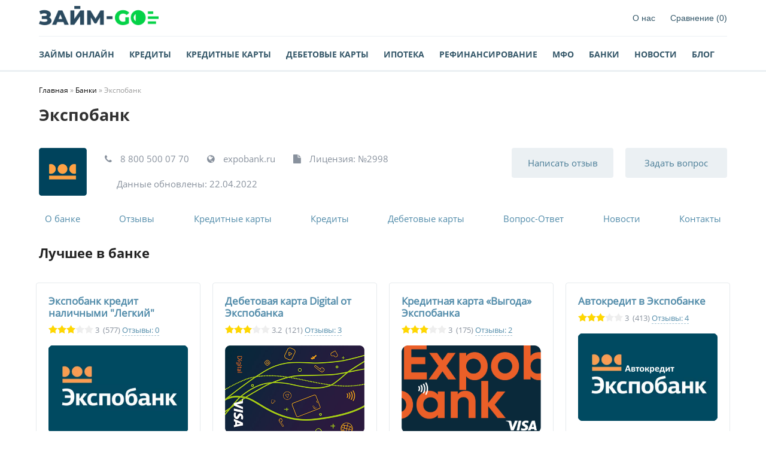

--- FILE ---
content_type: text/html; charset=utf-8
request_url: https://zaym-go.ru/banki/expobank/
body_size: 16179
content:
<!DOCTYPE html>
<html lang="ru-RU" itemscope itemtype="http://schema.org/WebPage">
<head>
    <meta charset="utf-8">
<title>Экспобанк - история, услуги, отзывы</title>
<meta name="description" content="История Экспобанк, описание предоставляемых услуг, отзывы, руководство">
<meta name="keywords" content="">
<meta name="generator" content="DataLife Engine (http://dle-news.ru)">
<link rel="search" type="application/opensearchdescription+xml" href="https://zaym-go.ru/index.php?do=opensearch" title="Займ Go - финансовый маркетплейс. Сравнение кредитов, микрозаймов, вкладов, ипотеки, банковских карт и другие финансовые продукты">
<link rel="canonical" href="https://zaym-go.ru/banki/expobank/">
<link rel="alternate" type="application/rss+xml" title="" href="https://zaym-go.ru/banki/expobank/rss.xml">
<link href="/engine/classes/min/index.php?f=engine/editor/jscripts/froala/fonts/font-awesome.css,engine/editor/jscripts/froala/css/editor.css,engine/editor/css/default.css&amp;v=2abab" rel="stylesheet" type="text/css">
<script src="/engine/classes/min/index.php?g=general3&amp;v=2abab"></script>
<script src="/engine/classes/min/index.php?f=engine/classes/js/jqueryui3.js,engine/classes/js/dle_js.js,engine/skins/codemirror/js/code.js,engine/editor/jscripts/froala/editor.js,engine/editor/jscripts/froala/languages/ru.js&amp;v=2abab" defer></script>
    <meta name="viewport" content="width=device-width, initial-scale=1.0"/>
    <link rel="shortcut icon" href="/templates/Default/images/favicon41.ico"/>
    <link media="screen" href="/templates/Default/css/style.css?1" rel="stylesheet"/>
    <link media="screen" href="/templates/Default/css/engine.css" rel="stylesheet"/>
    <link media="screen" href="/templates/Default/css/adaptive.css" rel="stylesheet"/>
    <link media="screen" href="/templates/Default/css/new.css?1" rel="stylesheet"/>
    <script src="/templates/Default/js/libs.js"></script>

    <!--[if lt IE 9]>
    <script src="http://css3-mediaqueries-js.googlecode.com/svn/trunk/css3-mediaqueries.js"></script>
    <script src="http://html5shim.googlecode.com/svn/trunk/html5.js"></script>
    <![endif]-->
    <meta name="google-site-verification" content="92d44Qr9SU4M2JS_0WvxAfsZjV9aioVn5jDcl-xnRNU"/>
    <meta name="yandex-verification" content="622b5bf93cedeecc"/>
    <meta name='wmail-verification' content='175fc227d7004b4a7827c0ce4be5d60f'/>
    <!-- Yandex.RTB -->
    <script>window.yaContextCb = window.yaContextCb || []</script>
    <script src="https://yandex.ru/ads/system/context.js" async></script>
    <meta charset="utf-8">
    </head>
<body>
<header class="header">
    <div class="wrap">
        <div class="row" style="border-bottom: 1px solid #ebf0f3;">
            <div class="menub col">
                <button class="nav_btn header_button" title="Меню"><i class="menuicon"></i><span>Меню</span></button>
            </div>
            <div class="logo col">
                <a href="/"><img src="/templates/Default/images/logo998.svg" alt=""/></a>
            </div>


            <nav class="nav col">
                <ul class="main_nav">
                    <li><a href="/o-nas.html" class="font">О нас</a></li>
                    <li><a href="/compare/" class="font" id="disabled">Сравнение <span id="favmod-count"
                                                                                       class="test6">(0)</span></a>
                    </li>
                </ul>
                <a href="#" class="close_bg"></a>
            </nav>
        </div>
        <div class="row">
            <nav class="nav col">
                <ul class="main_nav" style="float: left;">
                    <li><a href="/online.html">Займы онлайн</a></li>
                    <li><a href="/kredity/">Кредиты</a></li>
                    <li><a href="/kreditnye-karty/">Кредитные карты</a></li>
                    <li><a href="/debetovye-karty/">Дебетовые карты</a></li>
                    <li><a href="/ipoteka/">Ипотека</a></li>
                    <li><a href="/kredity/refinancing/762-banki-refinansirovanie-kredita.html">Рефинансирование</a></li>
                    <li><a href="/mikrofinansovye-organizacii/">МФО</a></li>
                    <li><a href="/banki/">Банки</a></li>
                    <li><a href="/bankovskaya-informaciya/">Новости</a></li>
                    <li><a href="/sovety-ekspertov/">Блог</a></li>
                </ul>
            </nav>
        </div>
    </div>
</header>
<section class="wrap">
    
    <div class="speedbar"><span itemscope itemtype="https://schema.org/BreadcrumbList"><span itemprop="itemListElement" itemscope itemtype="https://schema.org/ListItem"><meta itemprop="position" content="1"><a href="https://zaym-go.ru/" itemprop="item"><span itemprop="name">Главная</span></a></span> » <span itemprop="itemListElement" itemscope itemtype="https://schema.org/ListItem"><meta itemprop="position" content="2"><a href="https://zaym-go.ru/banki/" itemprop="item"><span itemprop="name">Банки</span></a></span> » Экспобанк</span></div>
</section>













    























    
    

 

 

 

 

 

 

 

 

 

 

 

 

 

 

 

 

 


<section class="wrap">
    <div class="page-title">
        <h1>Экспобанк</h1>
    </div>
    <div class="bank-top">
        <div class="bank-img">
            <img src="/uploads/posts/2021-01/1611309502_expobank.png" alt="expobank" />
        </div>
        <div class="bank-top__content">
            <div class="bank-top__line bank-top__line--mb">
                <a href="tel:8 800 500 07 70" class="bank-top__link bank-top__link--phone"><i class="fa fa-phone"></i> 8 800 500 07 70</a>
                <span class="bank-top__link bank-top__link--www"><i class="fa fa-globe"></i> expobank.ru</span>
                <span class="bank-top__link bank-top__link--license"><i class="fa fa-file"></i> Лицензия: №2998</span>
            </div>
            <div class="bank-top__line">
                <div class="bank-top-date">
                    <span class="bank-top-date--comp">Данные обновлены:</span>
                    <span class="bank-top-date--mobile">Обновлено:</span>
                    <span class="bank-last-date">22.04.2022</span>
                </div>
            </div>
        </div>
        <div class="bank-top__btns">
            <a href="/banki/expobank/2339-otzyvy.html#addcomment" class="btn tariffs__btn bank-top-btn">Написать отзыв</a>
            <a href="/banki/expobank/2339-otzyvy.html#addcomment" class="btn tariffs__btn bank-top-btn">Задать вопрос</a>
        </div>
    </div>

    <section class="lead-menu" style="margin: 0px;">
        <div class="lead-menu__wrapper">
            <div class="wrapper">
                <div class="menu menu--section">
                    <div class="menu__container">
                        <div class="menu__block">
                            <a href="/banki/expobank/" class="menu__item">О банке</a>
                            <a href="/banki/expobank/2339-otzyvy.html" class="menu__item">Отзывы</a>
                            <a href="/banki/expobank/2343-credit-cards.html" class="menu__item">Кредитные карты</a>
                            <a href="/banki/expobank/2345-credits.html" class="menu__item">Кредиты</a>
                            <a href="/banki/expobank/2344-debit-cards.html" class="menu__item">Дебетовые карты</a>
                            <a href="" class="menu__item">Вопрос-Ответ</a>
                            <a href="/banki/expobank/2340-news.html" class="menu__item">Новости</a>
                            <a href="/banki/expobank/2341-kontakty.html" class="menu__item">Контакты</a>
                        </div>
                    </div>
                </div>
            </div>
        </div>
    </section>
</section>

<section class="wrap m20">
    <div class="ekvajring-holder">
        <div class="ekvajring-tabs-content">
            <section class="section section-popular new-block">
                <div class="section__flex">
                    <div class="section__flex_content tabs-parent">
                        <h2 class="block_header">Лучшее в банке</h2>
                        <div class="banks-holder ekvajring active">
                            <div class="cards tab__item">
                                <div class="card">
    <div class="card__container">
        <a href="https://zaym-go.ru/kredity/2304-ekspobank-kredit-nalichnymi.html" class="offer__title card__title" target="_blank">Экспобанк кредит наличными &quot;Легкий&quot;</a>
        <div class="new-card__rating">
            <div id='ratig-layer-2304'>
	<div class="rating">
		<ul class="unit-rating">
		<li class="current-rating" style="width:60%;">60</li>
		<li><a href="#" title="Плохо" class="r1-unit" onclick="doRate('1', '2304'); return false;">1</a></li>
		<li><a href="#" title="Приемлемо" class="r2-unit" onclick="doRate('2', '2304'); return false;">2</a></li>
		<li><a href="#" title="Средне" class="r3-unit" onclick="doRate('3', '2304'); return false;">3</a></li>
		<li><a href="#" title="Хорошо" class="r4-unit" onclick="doRate('4', '2304'); return false;">4</a></li>
		<li><a href="#" title="Отлично" class="r5-unit" onclick="doRate('5', '2304'); return false;">5</a></li>
		</ul>
	</div>
</div>
            <span class="new-card__rating_num">3</span>&nbsp; <span class="offer-info">(<span id="vote-num-id-2304" class="ignore-select">577</span>)</span>
            <a href="https://zaym-go.ru/kredity/2304-ekspobank-kredit-nalichnymi.html#comments" class="offer_info_otz" target="_blank">
                Отзывы: 
                
                0
            </a>
        </div>

        <div class="card__img">
            <div class="card__img_container">
                <a href="https://zaym-go.ru/kredity/2304-ekspobank-kredit-nalichnymi.html" target="_blank">
                    <img src="/uploads/posts/2021-01/1610702589_expobank.png" alt="Экспобанк кредит наличными &quot;Легкий&quot;">
                </a>
                
            </div>
        </div>
        <div class="card__content">
            <div class="card__table">
                <table>
                    <tbody>
                        
                       
                        
                        <tr>
                            <td>Проц. ставка</td>
                            <td>от 7,9%</td>
                        </tr>
                        
                        
                        
                        
                        
                        
                        <tr>
                            <td>Макс. сумма</td>
                            <td><script>var str = '2 000 000';document.write(str.replace(/(\d)(?=(\d\d\d)+([^\d]|$))/g, '$1 '));</script><span class="rub">Р</span></td>
                        </tr>
                        
                        
                        <tr>
                            <td>Срок кредита</td>
                            <td>до 5 лет</td>
                        </tr>
                        
                        
                        <tr>
                            <td>Мин. сумма</td>
                            <td><script>var str = '50 000';document.write(str.replace(/(\d)(?=(\d\d\d)+([^\d]|$))/g, '$1 '));</script><span class="rub">Р</span></td>
                        </tr>
                        
                        
                        
                        
                        <tr>
                            <td>Возраст</td>
                            <td>21-70 лет</td>
                        </tr>
                        
                        
                        
                        
                        
                        
                        <tr>
                            <td>Решение</td>
                            <td>1 день</td>
                        </tr>
                        
                        
                    </tbody>
                </table>
            </div>

            <div class="card-btn flex">
                <span data-link="https&#58;//pxl.leads.su/click/0f94032541b7a46e307ba59ea8ab4e26"  style="width: 40%;">Оформить</span>
                <a href="https://zaym-go.ru/kredity/2304-ekspobank-kredit-nalichnymi.html" target="_blank" style="width: 40%;">Подробнее</a>
                
                <a href="#" class="favmod" data-id="2304" style="width: 16%;">
                    <span data-tooltip="Добавить в сравнение" class="favmod-add"><img src="/templates/Default/images/sravnenie.png" style="width: 24px;height: 24px;"></span>
                    <span data-tooltip="Удалить из сравнение" class="favmod-unset"><img src="/templates/Default/images/sravnenie1.png" style="width: 24px;height: 24px;"></span>
                </a>
                
            </div>
        </div>
    </div>
</div>
<div class="card">
    <div class="card__container">
        <a href="https://zaym-go.ru/debetovye-karty/2060-debetovaya-karta-ekspobank-digital.html" class="offer__title card__title" target="_blank">Дебетовая карта Digital от Экспобанка</a>
        <div class="new-card__rating">
            <div id='ratig-layer-2060'>
	<div class="rating">
		<ul class="unit-rating">
		<li class="current-rating" style="width:60%;">60</li>
		<li><a href="#" title="Плохо" class="r1-unit" onclick="doRate('1', '2060'); return false;">1</a></li>
		<li><a href="#" title="Приемлемо" class="r2-unit" onclick="doRate('2', '2060'); return false;">2</a></li>
		<li><a href="#" title="Средне" class="r3-unit" onclick="doRate('3', '2060'); return false;">3</a></li>
		<li><a href="#" title="Хорошо" class="r4-unit" onclick="doRate('4', '2060'); return false;">4</a></li>
		<li><a href="#" title="Отлично" class="r5-unit" onclick="doRate('5', '2060'); return false;">5</a></li>
		</ul>
	</div>
</div>
            <span class="new-card__rating_num">3.2</span>&nbsp; <span class="offer-info">(<span id="vote-num-id-2060" class="ignore-select">121</span>)</span>
            <a href="https://zaym-go.ru/debetovye-karty/2060-debetovaya-karta-ekspobank-digital.html#comments" class="offer_info_otz" target="_blank">
                Отзывы: 
                
                3
            </a>
        </div>

        <div class="card__img">
            <div class="card__img_container">
                <a href="https://zaym-go.ru/debetovye-karty/2060-debetovaya-karta-ekspobank-digital.html" target="_blank">
                    <img src="/uploads/posts/2020-11/1606542652_debetovaya-karta-ekspobank-digital.png" alt="Дебетовая карта Digital от Экспобанка">
                </a>
                
            </div>
        </div>
        <div class="card__content">
            <div class="card__table">
                <table>
                    <tbody>
                        
                       
                        
                        
                        
                        
                        <tr>
                            <td>Стоимость</td>
                            <td>0 руб</td>
                        </tr>
                        
                        
                        <tr>
                            <td>Кэшбек</td>
                            <td>бонусы</td>
                        </tr>
                        
                        
                        
                        
                        
                        
                        
                        
                        <tr>
                            <td>% на остаток</td>
                            <td>до 5%</td>
                        </tr>
                        
                        
                        <tr>
                            <td>Снятие без %</td>
                            <td><script>var str = 'до 100000';document.write(str.replace(/(\d)(?=(\d\d\d)+([^\d]|$))/g, '$1 '));</script><span class="rub">Р</span></td>
                        </tr>
                        
                        
                        <tr>
                            <td>Овердрафт</td>
                            <td>нет</td>
                        </tr>
                        
                        
                        <tr>
                            <td>Доставка</td>
                            <td>до 7 дней</td>
                        </tr>
                        
                        
                        
                    </tbody>
                </table>
            </div>

            <div class="card-btn flex">
                <span data-link="https&#58;//pxl.leads.su/click/db86dbbb9705bc0989b3165b04388127"  style="width: 40%;">Оформить</span>
                <a href="https://zaym-go.ru/debetovye-karty/2060-debetovaya-karta-ekspobank-digital.html" target="_blank" style="width: 40%;">Подробнее</a>
                
                <a href="#" class="favmod" data-id="2060" style="width: 16%;">
                    <span data-tooltip="Добавить в сравнение" class="favmod-add"><img src="/templates/Default/images/sravnenie.png" style="width: 24px;height: 24px;"></span>
                    <span data-tooltip="Удалить из сравнение" class="favmod-unset"><img src="/templates/Default/images/sravnenie1.png" style="width: 24px;height: 24px;"></span>
                </a>
                
            </div>
        </div>
    </div>
</div>
<div class="card">
    <div class="card__container">
        <a href="https://zaym-go.ru/kreditnye-karty/2483-kreditnaya-karta-vygoda-ekspobank.html" class="offer__title card__title" target="_blank">Кредитная карта «Выгода» Экспобанка</a>
        <div class="new-card__rating">
            <div id='ratig-layer-2483'>
	<div class="rating">
		<ul class="unit-rating">
		<li class="current-rating" style="width:60%;">60</li>
		<li><a href="#" title="Плохо" class="r1-unit" onclick="doRate('1', '2483'); return false;">1</a></li>
		<li><a href="#" title="Приемлемо" class="r2-unit" onclick="doRate('2', '2483'); return false;">2</a></li>
		<li><a href="#" title="Средне" class="r3-unit" onclick="doRate('3', '2483'); return false;">3</a></li>
		<li><a href="#" title="Хорошо" class="r4-unit" onclick="doRate('4', '2483'); return false;">4</a></li>
		<li><a href="#" title="Отлично" class="r5-unit" onclick="doRate('5', '2483'); return false;">5</a></li>
		</ul>
	</div>
</div>
            <span class="new-card__rating_num">3</span>&nbsp; <span class="offer-info">(<span id="vote-num-id-2483" class="ignore-select">175</span>)</span>
            <a href="https://zaym-go.ru/kreditnye-karty/2483-kreditnaya-karta-vygoda-ekspobank.html#comments" class="offer_info_otz" target="_blank">
                Отзывы: 
                
                2
            </a>
        </div>

        <div class="card__img">
            <div class="card__img_container">
                <a href="https://zaym-go.ru/kreditnye-karty/2483-kreditnaya-karta-vygoda-ekspobank.html" target="_blank">
                    <img src="/uploads/posts/2021-07/1625566194_credit-card-expobank-vigoda.png" alt="Кредитная карта «Выгода» Экспобанка">
                </a>
                
            </div>
        </div>
        <div class="card__content">
            <div class="card__table">
                <table>
                    <tbody>
                        
                        <tr>
                            <td>Кред. лимит</td>
                            <td><script>var str = '300 000';document.write(str.replace(/(\d)(?=(\d\d\d)+([^\d]|$))/g, '$1 '));</script><span class="rub">Р</span></td>
                        </tr>
                        
                       
                        
                        <tr>
                            <td>Проц. ставка</td>
                            <td>от 23,9%</td>
                        </tr>
                        
                        
                        
                        <tr>
                            <td>Без процентов</td>
                            <td>до 56 дней</td>
                        </tr>
                        
                        
                        <tr>
                            <td>Стоимость</td>
                            <td>от 0 руб</td>
                        </tr>
                        
                        
                        <tr>
                            <td>Кэшбек</td>
                            <td>нет</td>
                        </tr>
                        
                        
                        
                        
                        
                        
                        
                        
                        
                        
                        
                        
                        <tr>
                            <td>Решение</td>
                            <td>от 15 минут</td>
                        </tr>
                        
                        
                    </tbody>
                </table>
            </div>

            <div class="card-btn flex">
                <span data-link="https&#58;//go.leadgid.ru/aff_c?offer_id=5256&amp;aff_id=21140"  style="width: 40%;">Оформить</span>
                <a href="https://zaym-go.ru/kreditnye-karty/2483-kreditnaya-karta-vygoda-ekspobank.html" target="_blank" style="width: 40%;">Подробнее</a>
                
                <a href="#" class="favmod" data-id="2483" style="width: 16%;">
                    <span data-tooltip="Добавить в сравнение" class="favmod-add"><img src="/templates/Default/images/sravnenie.png" style="width: 24px;height: 24px;"></span>
                    <span data-tooltip="Удалить из сравнение" class="favmod-unset"><img src="/templates/Default/images/sravnenie1.png" style="width: 24px;height: 24px;"></span>
                </a>
                
            </div>
        </div>
    </div>
</div>
<div class="card">
    <div class="card__container">
        <a href="https://zaym-go.ru/avtokredity/2954-avtokredit-v-expobank.html" class="offer__title card__title" target="_blank">Автокредит в Экспобанке</a>
        <div class="new-card__rating">
            <div id='ratig-layer-2954'>
	<div class="rating">
		<ul class="unit-rating">
		<li class="current-rating" style="width:60%;">60</li>
		<li><a href="#" title="Плохо" class="r1-unit" onclick="doRate('1', '2954'); return false;">1</a></li>
		<li><a href="#" title="Приемлемо" class="r2-unit" onclick="doRate('2', '2954'); return false;">2</a></li>
		<li><a href="#" title="Средне" class="r3-unit" onclick="doRate('3', '2954'); return false;">3</a></li>
		<li><a href="#" title="Хорошо" class="r4-unit" onclick="doRate('4', '2954'); return false;">4</a></li>
		<li><a href="#" title="Отлично" class="r5-unit" onclick="doRate('5', '2954'); return false;">5</a></li>
		</ul>
	</div>
</div>
            <span class="new-card__rating_num">3</span>&nbsp; <span class="offer-info">(<span id="vote-num-id-2954" class="ignore-select">413</span>)</span>
            <a href="https://zaym-go.ru/avtokredity/2954-avtokredit-v-expobank.html#comments" class="offer_info_otz" target="_blank">
                Отзывы: 
                
                4
            </a>
        </div>

        <div class="card__img">
            <div class="card__img_container">
                <a href="https://zaym-go.ru/avtokredity/2954-avtokredit-v-expobank.html" target="_blank">
                    <img src="/uploads/posts/2021-04/1619079232_avtokredit_expobank.png" alt="Автокредит в Экспобанке">
                </a>
                
            </div>
        </div>
        <div class="card__content">
            <div class="card__table">
                <table>
                    <tbody>
                        
                       
                        
                        <tr>
                            <td>Проц. ставка</td>
                            <td>от 8,5%</td>
                        </tr>
                        
                        
                        
                        
                        
                        
                        <tr>
                            <td>Макс. сумма</td>
                            <td><script>var str = '5000000';document.write(str.replace(/(\d)(?=(\d\d\d)+([^\d]|$))/g, '$1 '));</script><span class="rub">Р</span></td>
                        </tr>
                        
                        
                        <tr>
                            <td>Срок кредита</td>
                            <td>до 8 лет</td>
                        </tr>
                        
                        
                        <tr>
                            <td>Мин. сумма</td>
                            <td><script>var str = '100000';document.write(str.replace(/(\d)(?=(\d\d\d)+([^\d]|$))/g, '$1 '));</script><span class="rub">Р</span></td>
                        </tr>
                        
                        
                        
                        
                        <tr>
                            <td>Возраст</td>
                            <td>21-65 лет</td>
                        </tr>
                        
                        
                        
                        
                        
                        
                        <tr>
                            <td>Решение</td>
                            <td>20 минут</td>
                        </tr>
                        
                        
                    </tbody>
                </table>
            </div>

            <div class="card-btn flex">
                <span data-link="https&#58;//pxl.leads.su/click/5d194cf71385d6317b00983acd078747"  style="width: 40%;">Оформить</span>
                <a href="https://zaym-go.ru/avtokredity/2954-avtokredit-v-expobank.html" target="_blank" style="width: 40%;">Подробнее</a>
                
                <a href="#" class="favmod" data-id="2954" style="width: 16%;">
                    <span data-tooltip="Добавить в сравнение" class="favmod-add"><img src="/templates/Default/images/sravnenie.png" style="width: 24px;height: 24px;"></span>
                    <span data-tooltip="Удалить из сравнение" class="favmod-unset"><img src="/templates/Default/images/sravnenie1.png" style="width: 24px;height: 24px;"></span>
                </a>
                
            </div>
        </div>
    </div>
</div>

                            </div>
                        </div>
                    </div>
                </div>
            </section>
        </div>
    </div>
</section>

<section class="wrap">
    <div class="row">
        <div class="left col">
            <h2 class="block_header">ООО «Экспобанк»</h2>
            <p style="margin-bottom: 20px;">
                ООО «Экспобанк» московский банк с представительствами в 16 регионах России. В основном деятельность финансового института направлена на обслуживание юридических и физических лиц с достатком выше среднего. Одно из основных направлений банка – это покупка и объединение банковских активов.</p>

            <div class="bank-table">
                <table class="bank__table">
                    <tr>
                        <td>Телефоны</td>
                        <td>8 800 500 07 70, +7 (495) 213 19 91</td>
                    </tr>
                    <tr>
                        <td>Официальный сайт</td>
                        <td><a href="//expobank.ru" rel="nofollow" target="_blank">expobank.ru</a></td>
                    </tr>
                    <tr>
                        <td>Электронная почта</td>
                        <td><a href="mailto:info@expobank.ru">info@expobank.ru</a></td>
                    </tr>
                    <tr>
                        <td>Головной офис</td>
                        <td>107078, г. Москва, ул. Каланчевская, д. 29, стр. 2</td>
                    </tr>
                    <tr>
                        <td>Председатель правления</td>
                        <td>Алексей Михайлович Санников</td>
                    </tr>
                    <tr>
                        <td>Дата регистрации банка</td>
                        <td>20.09.1994</td>
                    </tr>
                    <tr>
                        <td>Полное наименование</td>
                        <td>Общество с ограниченной ответственностью «Экспобанк»</td>
                    </tr>
                </table>

                <div class="bank-table__btns">
                    <a href="/banki/tinkoff/1490-kontakty.html" class="btn bank-table__btn">Все контакты</a>
                    <a href="#about" class="btn bank-table__btn">Подробное описание</a>
                </div>
            </div>

            <h4 class="block_header">Новости и статьи о банке</h4>
            <div class="m20">
                <div class="banks-holder ekvajring">
                    <div class="cards tab__item">
                        
<article class="shortstory2"> 
        <a href="https://zaym-go.ru/bankovskaya-informaciya/5264-po-karte-nakopitelnaja-jekspobankom-uluchsheny-uslovija.html" class="short_img">        
                <div class="tile_bg" style="background-image:url(/templates/Default/dleimages/no_image.jpg);"></div>
                <div class="tile"></div>                
                <div class="tile_content">
                    <div class="views"><i class="icon-eye2"></i> 268</div>
                    <div class="comments-num"><i class="icon-chat"></i> 0</div>
                </div>
        </a>            
        <div class="short_title"><a href="https://zaym-go.ru/bankovskaya-informaciya/5264-po-karte-nakopitelnaja-jekspobankom-uluchsheny-uslovija.html">По карте «Накопительная» Экспобанком улучшены условия</a></div>
        <div class="short_content">
        <div class="date">10-04-2024, 11:37</div>
        </div>
</article>




<article class="shortstory2"> 
        <a href="https://zaym-go.ru/bankovskaya-informaciya/5190-zapusk-vklada-mechta-byl-proveden-samolet-i-jekspobankom.html" class="short_img">        
                <div class="tile_bg" style="background-image:url(/templates/Default/dleimages/no_image.jpg);"></div>
                <div class="tile"></div>                
                <div class="tile_content">
                    <div class="views"><i class="icon-eye2"></i> 288</div>
                    <div class="comments-num"><i class="icon-chat"></i> 0</div>
                </div>
        </a>            
        <div class="short_title"><a href="https://zaym-go.ru/bankovskaya-informaciya/5190-zapusk-vklada-mechta-byl-proveden-samolet-i-jekspobankom.html">Запуск вклада «Мечта» был проведен Самолет и Экспобанком</a></div>
        <div class="short_content">
        <div class="date">14-02-2024, 10:11</div>
        </div>
</article>




<article class="shortstory2"> 
        <a href="https://zaym-go.ru/bankovskaya-informaciya/5181-jekspobank-povysil-stavki-po-vkladu-zolotoj-drakon.html" class="short_img">        
                <div class="tile_bg" style="background-image:url(/templates/Default/dleimages/no_image.jpg);"></div>
                <div class="tile"></div>                
                <div class="tile_content">
                    <div class="views"><i class="icon-eye2"></i> 211</div>
                    <div class="comments-num"><i class="icon-chat"></i> 0</div>
                </div>
        </a>            
        <div class="short_title"><a href="https://zaym-go.ru/bankovskaya-informaciya/5181-jekspobank-povysil-stavki-po-vkladu-zolotoj-drakon.html">Экспобанк повысил ставки по вкладу «Золотой дракон»</a></div>
        <div class="short_content">
        <div class="date">2-02-2024, 11:44</div>
        </div>
</article>




<article class="shortstory2"> 
        <a href="https://zaym-go.ru/bankovskaya-informaciya/4990-po-kartam-mir-supreme-jekspobanka-otmenena-komissija-za-perevody-po-sbp.html" class="short_img">        
                <div class="tile_bg" style="background-image:url(/templates/Default/dleimages/no_image.jpg);"></div>
                <div class="tile"></div>                
                <div class="tile_content">
                    <div class="views"><i class="icon-eye2"></i> 387</div>
                    <div class="comments-num"><i class="icon-chat"></i> 0</div>
                </div>
        </a>            
        <div class="short_title"><a href="https://zaym-go.ru/bankovskaya-informaciya/4990-po-kartam-mir-supreme-jekspobanka-otmenena-komissija-za-perevody-po-sbp.html">По картам Mir Supreme Экспобанка отменена комиссия за переводы по СБП</a></div>
        <div class="short_content">
        <div class="date">12-10-2023, 10:37</div>
        </div>
</article>




                    </div>
                </div>
            </div>

            <div class="mblock">
                <div class="block_header">Последние отзывы</div>
                <a name="comment-id-28794"></a>
<div class="comment mblock negative-comment" itemprop="comment" itemscope="itemscope" itemtype="http://schema.org/UserComments">
    <div class="m20 row">
        <div class="comment_avatar col">
            <img src="/templates/Default/dleimages/noavatar.png">
        </div>
        <div class="col">
        <div class="comment_meta">
            <span class="mass-action"></span>
            <span class="comment_author">Маслобойникова Нина Алькеновна</span>
            <time class="comment_date" itemprop="commentTime" datetime="2023-05-25"><i class="icon-clock-o"></i> 25 мая 2023 12:47</time>

            
            <span class="post_info_item">
            
            
            
            <span class="ratebox">
                <a href="#" onclick="doCommentsRate('plus', '28794'); return false;" ><i class="like button_rating icon-thumbs-up" title="Нравится"></i></a><span id="comments-ratig-layer-28794" class="ignore-select"><span class="ratingtypeplusminus ignore-select ratingminus" >-2</span></span><a href="#" onclick="doCommentsRate('minus', '28794'); return false;" ><i class="dislike button_rating icon-thumbs-down" title="Не нравится"></i></a>
            </span>
            
            </span>
        

        </div>  

            <div class="comment_meta comment_controls"> 
                    <a onclick="dle_reply('28794', '0', '0'); return false;" href="#">Ответить</a>
                    
                                  
                    
                    
            </div>

    <div class="post_content">        
            
            <span itemprop="commentText">Сегодня оформляется закрытие досрочного автокредита  договор №288-А-02-10 на имя Маслобойникова Александра Нестеровича - не могу дозвониться о необходимости  выслать по почте России справку о погашении кредита ( личного кабинета не имеется !) ! Помогите добиться !!!</span>
              
    </div>    

        </div>
    </div>                  
</div>
                <div class="bank-table__btns" style="padding-top: 0px;">
                    <a href="/banki/expobank/2339-otzyvy.html" class="btn bank-table__btn">Все отзывы</a>
                    <a href="/banki/expobank/2339-otzyvy.html#addcomment" class="btn bank-table__btn">Написать отзыв</a>
                </div>
            </div>
            
            <a name="about"></a>
            <h2 class="block_header">Краткая история ООО «Экспобанк»</h2>
            <p style="margin-bottom: 20px;">
            &laquo;Экспобанк&raquo; появился на банковском рынке РФ в 1994 году (Генеральная лицензия Банка России № 2998 от 06.02.2012 года). Весной 2008 г., после его покупки британским холдингом Barclays Bank PLC, было изменено название на ООО &laquo;Барклайс Банк&raquo;.</p>
<p>С осени 2011 года банк сменил собственника, одним из которых стал Игорь Ким. На тот момент это стало сделкой года, а банк получил свое прежнее название.</p>
<p>С весны 2012 был начат ребрендинг. После чего &laquo;Экспобанк&raquo; взял курс на поглощение и слияние с другими банками, среди которых за период 2012-2020 годов стали: ОАО &laquo;Сиббизнесбанк&raquo;, чешский &laquo;LBBW Bank CZ a.s.&raquo;, &laquo;МАК-банк&raquo;, российское отделение &laquo;Королевского банка Шотландии&raquo;, АО "АКБ &laquo;Япы Креди Банк Москва&raquo;, 15% &laquo;СДМ-Банка&raquo; и контрольного пакета акций ПАО &laquo;Курскпромбанк&raquo;.</p>
<p>На сегодня нетто активов &laquo;Экспобанк&raquo; 102&nbsp;718&nbsp;795 тыс. рублей, а это 66 место среди российских банков и 49 место по показателю в регионе. При этом доля собственных средств &ndash; 17,8 млрд. рублей. Прибыль банка за 2020 год составила 3&nbsp;175&nbsp;713 тыс. рублей, что позволило ему выйти на 34 место в РФ и 26 место в регионе.</p>
<p>В последние годы рейтинг &laquo;Экспобанка&raquo; по данным &laquo;Эксперт РА&raquo; держится на уровне &laquo;ruА-&raquo; &laquo;Стабильный&raquo;. Это подтверждает надежность банка и его достаточную ликвидность.</p>
<p>На сегодня &laquo;Экспобанк&raquo; постоянно развивает линейку розничных приложений и внедряет новые технологические решения. Так здесь впервые выдали кредит под залог крипвалюты. Под маркой, созданной банком компанией &laquo;Экспокар&raquo;, открываются дилерские центры по продаже автомобилей с пробегом.</p>
<p>По состоянию на 2020 год, клиентами &laquo;Экспобанка&raquo; являются 15 тысяч корпоративных компаний и свыше 200 тысяч физических лиц.</p>
<p>Сеть отделений включает главный офис в Москве и подразделения в 16 городах РФ.</p>
<h2>Продукты и услуги банка</h2>
<p>В &laquo;Экспобанке&raquo; есть финансовые продукты как для населения, так и для корпоративных клиентов.</p>
<p>Физическим лицам доступны вклады с различными условиями, что позволяет подобрать выгодный доходный инструмент в зависимости от своих предпочтений и возможностей:</p>
<p> - с капитализацией, с выплатой процентов в начале срока вклада или ежемесячно;</p>
<p> - с возможностью частичного снятия без потери процентов;</p>
<p> - с минимальной суммой вклада от 0%;</p>
<p> - со сроками полгода, год и несколько лет;</p>
<p> - с различными ставками, в том числе есть продукт со ставкой выше средней по рынку.</p>
<p>&laquo;Экспобанк&raquo; является членом АСВ, этот факт и его рейтинги надежности гарантируют безопасность инвестиции и защиту прав вкладчиков.</p>
<p>Список дебетовых карт включает несколько продуктов платежных систем Mastercard и Visa классического и премиум классов, отличающиеся условиями обслуживания:</p>
<p>1. с процентом на остаток средств;</p>
<p>2. наличием или отсутствием кэшбэка;</p>
<p>3. стоимостью годового обслуживания.</p>
<p>Весь пластик оснащен технологией 3D Secure, чипом, поддерживает функции бесконтактных платежей (PayPass). Есть возможность подключения к Apple Pay / Google Pay / Samsung Pay. Оформление возможно через сайт банка с доставкой карты клиенту на дом.</p>
<p>Кредитные продукты банка, предназначенные для физических лиц, включают:</p>
<p>1. кредитную карту с возможностью получения без подтверждения дохода;</p>
<p>2. потребительский кредит на любые цели с минимальной ставкой;</p>
<p>3. кредит под залог недвижимости;</p>
<p>4. автокредитование под залог приобретаемого ТС.</p>
<h3>Продукты для корпоративных клиентов</h3>
<p>Юридическим лицам, являющимся клиентами &laquo;Экспобанка&raquo; доступно:</p>
<ul>
<p>- получение банковских гарантий для обеспечения сделок;</p>
<p>- &laquo;Кредит на исполнение заказа&raquo; для участников программы Государственного заказа;</p>
<p>- подключение к зарплатному проекту;</p>
<p>- размещение средства предприятия на депозите и получение дополнительного дохода;</p>
<p>- оформление кредита под залог недвижимости</p>
<p>- РКО;</p>
<p>- эквайринг;</p>
<p>- корпоративные карты;</p>
<p>- участие в инвестиционных проектах;</p>
<p>- проверка контрагента.</p>
<h2>Руководство и владельцы &laquo;Экспобанка&raquo;</h2>
<p><span>Председатель Совета директоров </span>Игорь Ким, владеет 76,86% акций банка.</p>
<p><span>Члены Совета директоров:</span></p>
<p>- Кирилл Нифонтов владеет 2,13% акций;</p>
<p>- Райр Симонян;</p>
<p>- Вадим Сорокин;</p>
<p>- Джон Макнотон;</p>
<p>- Алексей Санников;</p>
<p>- Юрий Вавилов.</p>
<p><span>Собственники:</span></p>
<p>- 76,86% принадлежат Игорю Ким;</p>
<p>- 8,89% &mdash; Герману Цой;</p>
<p>- 10,65% &mdash; доля, выкупленная эмитентом;</p>
<p>- 1,47% &mdash; доля миноритарных акционеров.</p>
<h2>Преимущества</h2>
<p>На сегодня &laquo;Экспобанк&raquo; является надежной финансовой структурой. Несмотря на разнообразие банковских продуктов, основным направлением в деятельности остаются сделки M&amp;А (слияние и поглощение). По версии авторитетного журнала EMEA Finance Europe Banking Awards, &laquo;Экспобанк&raquo; трижды занимал первую позицию среди российских банков.</p></p>
<p>&laquo;Экспобанк&raquo; уверенно держится на банковском рынке РФ. И, независимо от сложных условий на рынке, продолжает увеличивать конкурентоспособность, расширять клиентскую базу и привлекать инвестиции.</p>
    </div>   
    <div class="right col mob">
            <div class="offer bank__offer">
                <div class="bank-offer">
                    <strong class="bank-offer__title">Экспобанк</strong>
                    <div class="bank-offer__flex">
                        <div class="bank-img bank-offer__img">
                            <img src="/uploads/posts/2021-01/1611309502_expobank.png" alt="Экспобанк" />
                        </div>
                        <div class="bank-offer__flex_content">
                            <a href="tel:8 800 500 07 70" class="bank-top__link bank-offer__flex_link">8 800 500 07 70</a>
                            <span class="bank-top__link bank-offer__flex_link">expobank.ru</span>
                            <a href="" class="bank-top__link bank-offer__flex_link">Лицензия: №2998</a>
                        </div>
                    </div>
                    <div class="bank-offer__btns">
                        <a href="/banki/expobank/2339-otzyvy.html#addcomment" class="btn bank-table__btn">Написать отзыв</a>
                        <a href="/banki/expobank/2339-otzyvy.html#addcomment" class="btn bank-table__btn">Задать вопрос</a>
                    </div>
                </div>
                <script src="//yastatic.net/es5-shims/0.0.2/es5-shims.min.js"></script>
                <script src="//yastatic.net/share2/share.js"></script>
                <div class="cnt"><div class="ya-share2" data-services="vkontakte,facebook,odnoklassniki,moimir" data-counter=""></div></div>
            </div>
        </div>
    </div>
</section>
<style>
    @media (min-width: 1200px) {
        .right {
            width: 360px;
        }
    }
</style>










































































































<section class="wrap" style="padding-top: 0px;">   
    <section class="cf">
        <h2 class="block_header">Часто ищут</h2>
        <article class="shortstory3">
            <div class="short_title">Микрозаймы</div>
            <ul class="chasto">
                <li><a href="/online.html">Онлайн займы</a></li>
                <li><a href="/zaymy-s-plohoy-kreditnoy-istoriey.html">С плохой КИ</a></li>
                <li><a href="/qiwi.html">На Киви кошелек</a></li>
                <li><a href="/zaymy-nalichnymi.html">Наличными</a></li>
                <li><a href="/novye-onlayn-zaymy-mfo.html">Новые займы</a></li>
                <li><a href="/zajmy-vsem.html">Дают всем</a></li>
                <li><a href="/besprocentnye-zaymy-fizicheskim-licam.html">Под 0%</a></li>
                <li><a href="/dolgosrochnye-zaymy.html">Долгосрочные</a></li>
                <li><a href="/zaymy-s-18-let.html">С 18 лет</a></li>
                <li><a href="/zaym-gosuslugi.html">Через Госуслуги</a></li>
            </ul>
            <div class="short_title">Кредиты</div>
            <ul class="chasto">
                <li><a href="/kredity/">Лучшие условия</a></li>
                <li><a href="/kredity/4581-kredit-online.html">Онлайн кредиты</a></li>
                <li><a href="/kredity/1049-bank-s-vysokim-odobreniem-kredita.html">С высоким процентом одобрения</a></li>
                <li><a href="/kredity/1281-nalichnymi.html">Наличными</a></li>
                <li><a href="/kredity/1061-kredit-bez-otkaza.html">Без отказа</a></li>
                <li><a href="/kredity/1158-kredit-bez-podtverzhdeniya-dohoda.html">Без подтверждения дохода</a></li>
                <li><a href="/kredity/2888-kredity-s-plohoj-kreditnoj-istoriej.html">С плохой КИ</a></li>
                <li><a href="/kredity/2976-kredit-pod-nizkij-procent.html">Под низкий процент</a></li>
                <li><a href="/calculator.html">Кредитный калькулятор</a></li>
            </ul>
        </article>
        <article class="shortstory3">
            <div class="short_title">Кредитные карты</div>
            <ul class="chasto">
                <li><a href="/kreditnye-karty/1522-kreditnye-karty-s-18-let.html">С 18 лет</a></li>
                <li><a href="/kreditnye-karty/2198-virtualnye-kreditnye-karty.html">Виртуальные</a></li>
                <li><a href="/kreditnye-karty/3168-kreditnye-karty-s-plohoj-kreditnoj-istoriej.html">Карты с плохой КИ</a></li>
                <li><a href="/kreditnye-karty/2201-kreditnye-karty-s-dostavkoj-na-dom.html">С доставкой на дом</a></li>
                <li><a href="/kreditnye-karty/2463-luchshie-kreditnye-karty.html">Лучшие</a></li>
                <li><a href="/kreditnye-karty/2110-kreditnye-karty-dlja-snjatija-nalichnyh.html">Для снятия наличных</a></li>
                <li><a href="/kreditnye-karty/2381-kreditnye-karty-kotorye-dajut-vsem.html">Которые дают всем</a></li>
                <li><a href="/kreditnye-karty/3021-karty-rassrochki.html">Карты рассрочки</a></li>
                <li><a href="/kreditnye-karty/2137-kreditnye-karty-s-lgotnym-periodom.html">С максимальным льготным периодом</a></li>
            </ul>
            <div class="short_title">Дебетовые карты</div>
            <ul class="chasto">
                <li><a href="/debetovye-karty/1799-debetovye-karty-s-besplatnym-obsluzhivaniem.html">С бесплатным обслуживанием</a></li>
                <li><a href="/debetovye-karty/1781-vygodnye-debetovye-karty.html">Самые выгодные</a></li>
                <li><a href="/debetovye-karty/3789-debetovye-karty-unionpay.html">Unionpay</a></li>
                <li><a href="/debetovye-karty/3978-debetovye-karty-mir.html">МИР</a></li>
                <li><a href="/debetovye-karty/1887-debetovye-karty-s-cash-back.html">С большим кэшбэком</a></li>
                <li><a href="/debetovye-karty/2151-debetovye-karty-s-dostavkoj-na-dom.html">С доставкой на дом</a></li>
                <li><a href="/debetovye-karty/1973-debetovye-karty-s-overdraftom.html">С овердрафтом</a></li>
                <li><a href="/debetovye-karty/2910-debetovye-karty-s-procentom-na-ostatok.html">С процентом на остаток</a></li>
                <li><a href="/debetovye-karty/2868-detskie-debetovye-karty.html">Детские</a></li>
            </ul>
        </article>
        <article class="shortstory3">
            <div class="short_title">Рефинансирование</div>
            <ul class="chasto">
                <li><a href="/kredity/refinancing/762-banki-refinansirovanie-kredita.html">На выгодных условиях</a></li>
                <li><a href="/kredity/refinancing/1055-refinansirovanie-kreditnoy-karty.html">Рефинансирование кредиток</a></li>
                <li><a href="/kredity/refinancing/1552-refinansirovanie-zajmov.html">Рефинансирование займов</a></li>
                <li><a href="/kredity/refinancing/3031-refinansirovanie-kredita-bez-podtverzhdenija-dohoda.html">Без подтверждения дохода</a></li>
                <li><a href="/kredity/refinancing/4105-refinansirovanie-ipoteki.html">Рефинансирование ипотеки</a></li>
                <li><a href="/kredity/refinancing/1211-dokumenty-dlya-refinansirovaniya-kredita.html">Необходимые документы</a></li>
                <li><a href="/kredity/refinancing/1598-credit-alfa-bank-refin.html">Реф. в Альфа-Банке</a></li>
                <li><a href="/kredity/refinancing/763-vtb-refinansirovanie.html">Рефинансирование в ВТБ</a></li>
                <li><a href="/kredity/refinancing/3303-gazprombank-refinansirovanie-kreditov.html">Реф. в Газпромбанке</a></li>
            </ul>
            <div class="short_title">Автокредиты</div>
            <ul class="chasto">
                <li><a href="/avtokredity/2822-avtokredit-bez-pervogo-vznosa.html">Без первого взноса</a></li>
                <li><a href="/avtokredity/2810-avtokredity-s-plohoj-kreditnoj-istoriej.html">С плохой КИ</a></li>
                <li><a href="/avtokredity/2830-avtokredity-po-dvum-dokumentam.html">По двум документам</a></li>
                <li><a href="/avtokredity/2853-avtokredit-na-poderzhannyj-avtomobil.html">На автомобиль с пробегом</a></li>
                <li><a href="/avtokredity/3015-avtokredit-bez-kasko.html">Без КАСКО</a></li>
                <li><a href="/avtokredity/4757-avtokredit-pod-zalog.html">Под залог покупаемого авто</a></li>
                <li><a href="/kredity/refinancing/4764-refinansirovanie-avtokredita.html">Рефинансирование автокредита</a></li>
                <li><a href="/avtokredity/1577-avtokredit-tinkoff.html">Автокредит в Тинькофф</a></li>
                <li><a href="/avtokredity/2230-avtokredit-v-alfa-banke.html">Автокредит в Альфа-Банке</a></li>
            </ul>
        </article>
        <article class="shortstory3">
            <div class="short_title">МФО</div>
            <ul class="chasto">
                <li><a href="/maloizvestny-mfo.html">Малоизвестные</a></li>
                <li><a href="/nadezhnye-zajmy.html">Проверенные</a></li>
                <li><a href="/zaymy-bez-otkaza.html">Без отказа</a></li>
                <li><a href="/reyting-mfo.html">Рейтинг МФО</a></li>
                <li><a href="/zaim-100-procentov-odobrenija.html">Со 100% одобрения</a></li>
                <li><a href="/luchshie-zajmy.html">Самые лучшие</a></li>
                <li><a href="/mikrofinansovye-organizacii/101-bystrodengi.html">Быстроденьги</a></li>
                <li><a href="/mikrofinansovye-organizacii/33-kompaniya-lime.html">Лайм Займ</a></li>
                <li><a href="/zajmy-bez-proverok.html">Без проверок</a></li>
            </ul>
            <div class="short_title">Ипотека</div>
            <ul class="chasto">
                <li><a href="/ipoteka/4116-semejnaja-ipoteka.html">Семейная</a></li>
                <li><a href="/ipoteka/4079-lgotnaja-ipoteka.html">Льготная</a></li>
                <li><a href="/ipoteka/4180-ipoteka-na-vtorichnoe-zhile.html">На вторичку</a></li>
                <li><a href="/ipoteka/4371-ipoteka-na-novostrojki.html">На новостройку</a></li>
                <li><a href="/ipoteka/4449-ipoteka-s-gospodderzhkoj.html">С господдержкой</a></li>
                <li><a href="/ipoteka/4454-ipoteka-dlya-it-specialistov.html">Для IT-специалистов</a></li>
                <li><a href="/ipoteka/4460-dalnevostochnaya-ipoteka.html">Дальневосточная</a></li>
                <li><a href="/ipoteka/4478-ipoteka-na-stroitelstvo-doma.html">На строительство</a></li>
                <li><a href="/ipoteka/4539-kommercheskaya-ipoteka.html">Коммерческая</a></li>
            </ul>
        </article>
    </section>
</section>

<footer class="footer">
    <div class="wrap">
        <div class="cf">
            <div class="footer_links">
                <ul>
                    <li><a href="/o-nas.html">О проекте</a></li>
                    <li><a href="/kontakty.html">Контакты</a></li>
                    <li><a href="/bankovskaya-informaciya/">Новости</a></li>
                    <li><a href="/vopros-otvet/">Вопросы-ответы</a></li>
                </ul>
                <div class="social_menu cf">
    <a href="https://ok.ru/group/62384063381734" target="_blank" class="icon-odnoklassniki" rel="nofollow" title="Одноклассники"></a>
	<a href="https://www.youtube.com/c/Займгору" target="_blank" class="icon-youtube-play" rel="nofollow" title="YouTube"></a>
	<a href="https://vk.com/zaym_go" target="_blank" class="icon-vk" rel="nofollow" title="ВКонтакте"></a>
	<a href="#" target="_blank" class="icon-twitter" rel="nofollow" title="Twitter"></a>
	<a href="/engine/rss.php" target="_blank" class="icon-rss" rel="nofollow" title="RSS лента"></a>
    <a href="https://zen.yandex.ru/id/5accd8eba936f403513ea6a0" target="_blank" class="icon-zen" rel="nofollow" title="Yandex Zen"><img src="/templates/Default/images/zen.png" height="15" alt=""></a>
	<a href="https://t.me/zaym_go" target="_blank" class="icon-telegram" rel="nofollow" title="Telegram"><img src="/templates/Default/images/telegram.png" height="15" alt=""></a>
</div>


                <!--LiveInternet counter--><a href="//www.liveinternet.ru/click"
                                              target="_blank"><img id="licnt2968" width="88" height="15"
                                                                   style="border:0"
                                                                   title="LiveInternet: показано число посетителей за сегодня"
                                                                   src="[data-uri]"
                                                                   alt=""/></a>
                <script>(function (d, s){d.getElementById("licnt2968").src=
                    "//counter.yadro.ru/hit?t26.1;r"+escape(d.referrer)+
                    ((typeof(s)=="undefined")?"":";s"+s.width+"*"+s.height+"*"+
                    (s.colorDepth?s.colorDepth:s.pixelDepth))+";u"+escape(d.URL)+
                    ";h"+escape(d.title.substring(0,150))+";"+Math.random()})
                    (document, screen)</script><!--/LiveInternet-->
                <div class="footer-contacts mobile-hidden">
                    <div class="row">
                        <div class="col">
                            <div class="contacts-container">
                                <svg xmlns="http://www.w3.org/2000/svg" width="24" height="24" viewBox="0 0 24 24"
                                     fill="none" stroke="currentColor" stroke-width="2" stroke-linecap="round"
                                     stroke-linejoin="round" class="feather feather-phone-call">
                                    <path d="M15.05 5A5 5 0 0 1 19 8.95M15.05 1A9 9 0 0 1 23 8.94m-1 7.98v3a2 2 0 0 1-2.18 2 19.79 19.79 0 0 1-8.63-3.07 19.5 19.5 0 0 1-6-6 19.79 19.79 0 0 1-3.07-8.67A2 2 0 0 1 4.11 2h3a2 2 0 0 1 2 1.72 12.84 12.84 0 0 0 .7 2.81 2 2 0 0 1-.45 2.11L8.09 9.91a16 16 0 0 0 6 6l1.27-1.27a2 2 0 0 1 2.11-.45 12.84 12.84 0 0 0 2.81.7A2 2 0 0 1 22 16.92z"
                                          fill="#0dd149"></path>
                                </svg>
                                <a href="tel:+74993419395">8 (499) 341-93-95</a>
                            </div>
                        </div>
                        <div class="col">
                            <div class="contacts-container">
                                <svg xmlns="http://www.w3.org/2000/svg" viewBox="0 0 512 512">
                                    <path d="M48 64C21.5 64 0 85.5 0 112c0 15.1 7.1 29.3 19.2 38.4L236.8 313.6c11.4 8.5 27 8.5 38.4 0L492.8 150.4c12.1-9.1 19.2-23.3 19.2-38.4c0-26.5-21.5-48-48-48H48zM0 176V384c0 35.3 28.7 64 64 64H448c35.3 0 64-28.7 64-64V176L294.4 339.2c-22.8 17.1-54 17.1-76.8 0L0 176z"></path>
                                </svg>
                                <a href="mailto:info@zaym-go.ru">info@zaym-go.ru</a>
                            </div>
                        </div>
                        <div class="col">
                            <div class="contacts-container">
                                <svg xmlns="http://www.w3.org/2000/svg" viewBox="0 0 576 512">
                                    <path d="M575.8 255.5c0 18-15 32.1-32 32.1h-32l.7 160.2c0 2.7-.2 5.4-.5 8.1V472c0 22.1-17.9 40-40 40H456c-1.1 0-2.2 0-3.3-.1c-1.4 .1-2.8 .1-4.2 .1H416 392c-22.1 0-40-17.9-40-40V448 384c0-17.7-14.3-32-32-32H256c-17.7 0-32 14.3-32 32v64 24c0 22.1-17.9 40-40 40H160 128.1c-1.5 0-3-.1-4.5-.2c-1.2 .1-2.4 .2-3.6 .2H104c-22.1 0-40-17.9-40-40V360c0-.9 0-1.9 .1-2.8V287.6H32c-18 0-32-14-32-32.1c0-9 3-17 10-24L266.4 8c7-7 15-8 22-8s15 2 21 7L564.8 231.5c8 7 12 15 11 24z"></path>
                                </svg>
                                141013 Московская область, Мытищи ул. Стрелковая д. 6
                            </div>
                        </div>
                    </div>
                </div>
                <section>ЗАЙМ-GO.РУ 2014 - 2026<br>
Zaym-Go.ru не является кредитором. Информация, представленная на сайте, носит ознакомительный характер. Условия кредитования и любые решения, связанные с кредитами и займами, оговариваются и принимаются непосредственно банками и микрофинансовыми организациями. 
<br><a href="/privacy.html" rel="nofollow" target="_blank">Политика конфиденциальности</a>, <a href="/rules.html" rel="nofollow" target="_blank">Пользовательское соглашение</a>.</section>
            </div>
        </div>
    </div>
</footer>


<script>
    $(function () {
        $(window).scroll(function () {
            if ($(this).scrollTop() != 0) {
                $("#totop").fadeIn();
            } else {
                $("#totop").fadeOut();
            }
        });
        $("#totop").click(function () {
            $("body,html").animate({scrollTop: 0}, 800);
        });
    });
</script>

<script>
var dle_root       = '/';
var dle_admin      = '';
var dle_login_hash = 'efdce22b32c14079aa0dbf887c2ebf1909dd4bf3';
var dle_group      = 5;
var dle_skin       = 'Default';
var dle_wysiwyg    = '0';
var quick_wysiwyg  = '1';
var dle_min_search = '4';
var dle_act_lang   = ["Да", "Нет", "Ввод", "Отмена", "Сохранить", "Удалить", "Загрузка. Пожалуйста, подождите..."];
var menu_short     = 'Быстрое редактирование';
var menu_full      = 'Полное редактирование';
var menu_profile   = 'Просмотр профиля';
var menu_send      = 'Отправить сообщение';
var menu_uedit     = 'Админцентр';
var dle_info       = 'Информация';
var dle_confirm    = 'Подтверждение';
var dle_prompt     = 'Ввод информации';
var dle_req_field  = 'Заполните все необходимые поля';
var dle_del_agree  = 'Вы действительно хотите удалить? Данное действие невозможно будет отменить';
var dle_spam_agree = 'Вы действительно хотите отметить пользователя как спамера? Это приведёт к удалению всех его комментариев';
var dle_c_title    = 'Отправка жалобы';
var dle_complaint  = 'Укажите текст Вашей жалобы для администрации:';
var dle_mail       = 'Ваш e-mail:';
var dle_big_text   = 'Выделен слишком большой участок текста.';
var dle_orfo_title = 'Укажите комментарий для администрации к найденной ошибке на странице:';
var dle_p_send     = 'Отправить';
var dle_p_send_ok  = 'Уведомление успешно отправлено';
var dle_save_ok    = 'Изменения успешно сохранены. Обновить страницу?';
var dle_reply_title= 'Ответ на комментарий';
var dle_tree_comm  = '0';
var dle_del_news   = 'Удалить статью';
var dle_sub_agree  = 'Вы действительно хотите подписаться на комментарии к данной публикации?';
var dle_captcha_type  = '0';
var DLEPlayerLang     = {prev: 'Предыдущий',next: 'Следующий',play: 'Воспроизвести',pause: 'Пауза',mute: 'Выключить звук', unmute: 'Включить звук', settings: 'Настройки', enterFullscreen: 'На полный экран', exitFullscreen: 'Выключить полноэкранный режим', speed: 'Скорость', normal: 'Обычная', quality: 'Качество', pip: 'Режим PiP'};
var allow_dle_delete_news   = false;

</script>

<div id="totop">
    <div class="uparrow icon-angle-up"></div>
</div>
<!-- Yandex.Metrika counter -->
<script type="text/javascript">
    (function (m, e, t, r, i, k, a){m[i]=m[i]||function(){(m[i].a=m[i].a||[]).push(arguments)};
            m[i].l=1*new Date();k=e.createElement(t),a=e.getElementsByTagName(t)[0],k.async=1,k.src=r,a.parentNode.insertBefore(k,a)})
    (window, document, "script", "https://mc.yandex.ru/metrika/tag.js", "ym");

    ym(50269165, "init", {
        clickmap: true,
        trackLinks: true,
        accurateTrackBounce: true,
        webvisor: true
    });
</script>
<noscript>
    <div><img src="https://mc.yandex.ru/watch/50269165" style="position:absolute; left:-9999px;" alt=""/></div>
</noscript>
<!-- /Yandex.Metrika counter -->
<!-- Top100 (Kraken) Counter -->
<script>
    (function (w, d, c) {
    (w[c] = w[c] || []).push(function() {
        var options = {
            project: 7726309,
        };
        try {
            w.top100Counter = new top100(options);
        } catch(e) { }
    });
    var n = d.getElementsByTagName("script")[0],
    s = d.createElement("script"),
    f = function () { n.parentNode.insertBefore(s, n); };
    s.type = "text/javascript";
    s.async = true;
    s.src =
    (d.location.protocol == "https:" ? "https:" : "http:") +
    "//st.top100.ru/top100/top100.js";

    if (w.opera == "[object Opera]") {
    d.addEventListener("DOMContentLoaded", f, false);
} else { f(); }
})(window, document, "_top100q");
</script>
<noscript>
  <img src="//counter.rambler.ru/top100.cnt?pid=7726309" alt="Топ-100" />
</noscript>
<!-- END Top100 (Kraken) Counter -->
<div class="compare_popup append">В сравнении <span id="favmod-count2">(0)</span> продуктов.
    <a href="/compare/">Перейти в сравнение</a>
    <div class="compare-close"></div>
</div>
<script>
    let divs = document.getElementsByClassName('test6');
    for (let x = 0; x < divs.length; x++) {
        let div = divs[x];
        let content = div.innerHTML.trim();
        if (content == '(0)') {
            $(".compare_popup").addClass("display-none");
            $("#disabled").addClass("disabled");
        }
    }
    $('body').on('click', '.compare-close', function () {
        $(this).parents('.compare_popup').remove();
    });
    $('body').on('click', '.favmod', function () {
        $(".compare_popup").removeClass("display-none");
        $("#disabled").removeClass("disabled");
    });
    setTimeout(function () {
        $('.sravnenie-list-item.id-2').find('.cell-title').css('display', 'none');
        $('.sravnenie-list-item.id-2').eq(0).find('.cell-title').css('display', 'block');
        $('.sravnenie-list-item.id-27').find('.cell-title').css('display', 'none');
        $('.sravnenie-list-item.id-27').eq(0).find('.cell-title').css('display', 'block');
        $('.sravnenie-list-item.id-45').find('.cell-title').css('display', 'none');
        $('.sravnenie-list-item.id-45').eq(0).find('.cell-title').css('display', 'block');
        $('.sravnenie-list-item.id-50').find('.cell-title').css('display', 'none');
        $('.sravnenie-list-item.id-50').eq(0).find('.cell-title').css('display', 'block');
        $('.sravnenie-list-item.id-51').find('.cell-title').css('display', 'none');
        $('.sravnenie-list-item.id-51').eq(0).find('.cell-title').css('display', 'block');
        $('.sravnenie-list-item.id-53').find('.cell-title').css('display', 'none');
        $('.sravnenie-list-item.id-53').eq(0).find('.cell-title').css('display', 'block');
        $('.sravnenie-list-item.id-137').find('.cell-title').css('display', 'none');
        $('.sravnenie-list-item.id-137').eq(0).find('.cell-title').css('display', 'block');
    }, 200);
</script>

</body>
</html>
<!-- DataLife Engine Copyright SoftNews Media Group (http://dle-news.ru) -->


--- FILE ---
content_type: text/css
request_url: https://zaym-go.ru/templates/Default/css/adaptive.css
body_size: 1577
content:
/*  Adaptive */
@media screen and (min-width: 1121px) {
    .nav ul.main_nav {
        display: block !important;
        padding-right: 0px;
        float: right;
    }
}

@media screen and (max-width: 1120px) {
    .nav_btn {
        display: block;
    }

    .header-login {
        position: absolute;
        top: 0;
        right: 0;
    }

    .menub {
        display: table-cell;
    }

    .close_bg {
        display: block;
        opacity: 0;
        visibility: hidden;
        position: fixed;
        z-index: 99;
        width: 100%;
        height: 100%;
        background-color: #000;
        right: 0;
        top: 0;
    }

    .active_menu .close_bg {
        opacity: 0.5;
        visibility: visible;
    }

    .nav {
    }

    .nav ul.main_nav {
        background-color: #fff;
        position: fixed;
        height: 100%;
        box-shadow: 0 0 10px 0 rgba(0, 0, 0, 0.2);
        -webkit-box-shadow: 0 0 10px 0 rgba(0, 0, 0, 0.2);
        overflow-x: auto;
        left: 0;
        top: 0;
        padding: 0;
        height: 100%;
        z-index: 9999;
        display: block;
        visibility: hidden;
        opacity: 0;
        -webkit-transform: translate(-100%, 0);
        transform: translate(-100%, 0);
        -webkit-overflow-scrolling: touch;
    }

    .active_menu .nav ul.main_nav {
        -webkit-transform: translate(0, 0);
        transform: translate(0, 0);
        opacity: 1;
        visibility: visible;
        -webkit-transition: all 0.3s ease;
        transition: all 0.3s ease;
    }

    .main_nav li {
        margin: 0;
    }

    .nav li a {
        padding: 0 20px;
        color: #335668;
        line-height: 40px;
        border-bottom: 1px solid #335668;
    }

    .main_nav li li {
        border: 0;
    }

    .nav li li a {
        line-height: 30px !important;
        border-bottom: 1px solid #333;
        padding-left: 40px;
    }

    .nav li ul.sub_nav {
        width: 100%;
        border: 0;
        height: auto;
        background-color: transparent;
    }

    .nav li, .nav li a {
        float: none;
        height: auto;
    }

    .nav li ul {
        display: block;
        position: relative;
        left: auto;
    }

    .main_nav li a.dropi:after {
        display: none;
    }

    .main_nav li a.dropi {
        padding: 0 20px;
    }

    .main_nav li a:before {
        display: none;
    }

    .left {
        padding-right: 20px;
    }

    .login_block.notlogged.active {
        height: 120px;
    }

    .loginbuttons {
        clear: both;
        float: none;
        padding-top: 20px;
        margin: 0;
    }

    .logo {
        margin: 0 auto;
        padding: 10px 0;
        width: 200px;
    }

    .header {
        height: auto;
    }

    .header .row, .header .col {
        display: block;
    }

    .menub {
        float: left;
    }

    .header .wrap {
        padding: 0;
    }
    .mobile-hidden {
        display: none!important;
    }
    .category_description p{
        font-size: 14px;
    }
}

@media screen and (max-width: 959px) {
    .shortstory2, .relatednews {
        width: 49%;
    }

    .shortstory2:nth-of-type(n), .relatednews:nth-of-type(n) {
        padding: 0;
    }

    .shortstory2:nth-of-type(odd), .relatednews:nth-of-type(odd) {
        padding-right: 15px !important;
    }

    .shortstory2:nth-of-type(even), .relatednews:nth-of-type(even) {
        padding-left: 15px !important;
    }

    .shortstory3, .relatednews {
        width: 50%;
    }

    .shortstory3:nth-of-type(n), .relatednews:nth-of-type(n) {
        padding: 0;
    }

    .shortstory3:nth-of-type(odd), .relatednews:nth-of-type(odd) {
        padding-right: 15px !important;
    }

    .shortstory3:nth-of-type(even), .relatednews:nth-of-type(even) {
        padding-left: 15px !important;
        width: 49%;
    }

    .content {
        display: block;
    }

    .social_login.social_menu {
        margin: 0 auto;
        float: none;
    }

    .footer {
        text-align: center;
    }

    .footer_links {
        margin: 0 0 20px 0;
    }

    .copyrights, .footer_links {
        float: none;
    }

    .social_menu {
        float: none;
        margin-bottom: 20px;
    }

    .login_block.notlogged.active {
        height: 160px;
    }

    .searchblock {
        float: none;
        width: 100%;
        max-width: 100%;
    }
}

@media screen and (max-width: 839px) {
    h1 {
        font-size: 20px;
        line-height: 22px;
    }

    h2 {
        font-size: 18px;
        line-height: 20px;
    }

    h3, h4 {
        font-size: 16px;
    }

    .post_content, .post_content a {
        font-size: 16px;
    }

    .pm_head {
        font-size: 16px;
        line-height: 24px;
    }

    .navigation a, .nav_ext {
        display: none;
    }

    .navigation .next a, .navigation .prev a {
        display: block;
    }


    .right, .left {
        display: block;
        width: 100%;
    }

    .left {
        padding: 0 0 0px 0;
    }
}

@media (min-width: 768px) {
    .footer_links {
        margin-bottom: 20px;
    }
}

@media screen and (max-width: 660px) {
    .post_title, .post_title h1 {
        font-size: 20px;
    }

    .post_title1, .post_title1 h1 {
        font-size: 22px;
        line-height: 25px;
    }

    .nav_ext {
        display: none;
    }

    .comment_date {
        margin: 10px 0 0 0;
        float: none;
        display: block;
    }

    .comment_meta {
        height: auto;
    }

    .sline {
        width: auto;
    }

    .uf-item {
        float: none;
        width: 100%;
        margin: 0 0 10px 0;
    }

    .email-pm a {
        font-size: 14px;
    }

    .comment_avatar {
        display: none;
    }

    .pmlinks a {
        width: 100%;
        float: none;
        border-left: 0;
    }

    .addcomment_editor, .comment_content {
        width: 100%;
    }

    .comment_content {
        padding-left: 0;
    }

    .pm_head {
        font-size: 14px;
    }

    .pm, .pm a {
        font-size: 12px;
    }

    .profile_popup_counter b {
        font-size: 14px;
    }

    #totop {
        display: none !important;
    }

    .footer_links a {
        line-height: 30px;
        /* display: block; */
    }

    .ui-dialog {
        max-width: 100% !important;
    }

    .shortstory .row, .shortstory .col {
        display: block;
    }

    .shortstory .col_left, .shortstory .col_right {
        padding: 0;
    }

    .shortstory .col_left {
        margin: 0 0 20px 0;
    }

    .block_widget {
        display: none;
    }

    .relatednews:nth-of-type(n) {
        padding: 0;
        width: 100%;
    }

    .relatednews .short_img, .social-likes__counter {
        display: none;
    }

    .profile_menu li {
        display: block;
        margin: 0;
    }

    .login_block.profile_menu.active {
        height: 260px;
    }

    .shortstory2:nth-of-type(n), .relatednews:nth-of-type(n) {
        width: 100%;
        display: block;
        padding: 0 !important;
    }

    .shortstory3:nth-of-type(n), .relatednews:nth-of-type(n) {
        width: 100%;
        display: block;
        padding: 0 !important;
    }

    .more_button {
        float: none;
        clear: both;
        width: 100%;
        display: block;
        top: 10px;
        text-align: center;
    }

    .contacts-container {
        font-size: 12px;
    }

    .contacts-container a {
        font-size: 12px;
    }
}

@media screen and (max-width: 580px) {

}

@media screen and (max-width: 479px) {
    .header .nav {
        display: block;
        padding: 0;
        width: 100%;
    }

    .header-login, .header_button {
        float: left;
    }

    .logo {
        max-width: 100%;
        margin: 0 auto;
    }

    .header {
        height: auto;
    }

    input#dofullsearch {
        display: none;
    }

    .user-foto-frame img {
        float: none;
        width: 100%;
        margin: 0 0 10px 0;
    }

    .user_data {
        margin: 0;
    }

    .login_form {
        margin: 0 0 10px 0;
    }

    .login_form .inp {
        width: 100%;
        float: none;
    }

    .enter-btn {
        float: none;
        width: 100%;
    }

    .login_block.notlogged.active {
        height: 280px;
    }
}

--- FILE ---
content_type: image/svg+xml
request_url: https://zaym-go.ru/templates/Default/images/logo998.svg
body_size: 10445
content:
<?xml version="1.0" encoding="UTF-8" standalone="no"?>
<!DOCTYPE svg PUBLIC "-//W3C//DTD SVG 1.1//EN" "http://www.w3.org/Graphics/SVG/1.1/DTD/svg11.dtd">
<svg version="1.1" id="Layer_1" xmlns="http://www.w3.org/2000/svg" xmlns:xlink="http://www.w3.org/1999/xlink" x="0px" y="0px" width="500px" height="90px" viewBox="0 0 500 90" enable-background="new 0 0 500 90" xml:space="preserve">  <image id="image0" width="500" height="90" x="0" y="0"
    xlink:href="[data-uri]
AAB6JgAAgIQAAPoAAACA6AAAdTAAAOpgAAA6mAAAF3CculE8AAAABmJLR0QA/wD/AP+gvaeTAAAA
CXBIWXMAAC4iAAAuIgGq4t2SAAAll0lEQVR42u2deXyU5bXHf793ZkLIwqJ1q7ZQ8bogmZkYuFJa
pVqBwExcibe1wAQXXFFs79LW21Lrva1627pQN6okAavV2KqQDdRarPW6EJNJACvXDbUItQgkISGZ
eZ9z/wAXkGXmXeadCc/38+Hz4ZPMc57feTIz5322cwiNxiFGV1bmBXoL+9ztRV6I19d+zWtfNRqN
JtswvBag0Wg0Go3GPjqgazQajUYzANABXaPRaDSaAYAO6BqNRqPRDAB0QNdoNBqNZgCgA7pGo9Fo
NAMAHdA1Go1GoxkA6ICu0Wg0Gs0AQAd0jUaj0WgGADqgazQajUYzAPB7LUAzwBBsdrmHbV67qNFo
NBqNRqPRaDQajUaj0Wg0Go1Go9FoNBqNRqPRaDQajUaj0WhchNaaCUvKLzsa/sQJFI4A5GgQhwMY
RnCICPI/00OCItsAbBVgIw28RzHeRhJr25qrP/R6ADQajcYtDls9sSjRP2hU0seRhuAokIcKUChA
nkEaotAPkX4AWwB8aJAbgOTb20IT1oM3Kq/1O0HBK1OOCgSMkxTVlwU8gsBQEcmHUJHcAaiPSNko
4n/Tn+z/65axT+ubLBZJKaCXRC4a7jPyTofC14Q4VURCJIc60P8HEHlZgD9T8Ey8sTYOQLwelHQJ
RqqmgHK4HRv5yeSTLzf/ttNLP8LRmRMVjC/bsZEc3PPI2rq6frc0lkVjJyaAcVbb+5Ssb21c/Fxa
4zKtaoIyZFS6fVGhI95Y2+bWWDhBuHz2YcqvytP2jdIXX7b4Ua/1ZxtFLWedZPj8ZwnwdQHLSPkK
wPTzfYj0CNFB8GWBPMcdiWe7Tn3G7SuhjjC0dcpIgREVQ86AYALII1P3GyLEm6A8bwifIo2mbcGG
LV77lCvsM6CXVsw4zhTfdAijAMaT8GVAz/sAHiewpK2+5hWvBycVxlRccoRPme+CyLNjR4DvtdfX
/MpLX8LR2B8EPM+OjcH5vkNffOyBj9zQd8LZFxfnK7MN4LHWrchj8fraynRaBKNV1QSqLHT2fmJw
wUlr6+7udmM8nCAUqVoMYmbaDQWb4w01X/BafzZQ2DrlZMPHWSK8gEDaD34pIWICeIGURySQ/F3X
6OwK7sNXnTXU9PlmKBox0voD91787hfgKUAWdSf/sQxjWxJe+5rN7JZYJjhpRqExyP9tBZmthF8l
QKuL8hY5BsBcAeYGo7E4idsT+T0PuTnjs4tPJa4CDVvBHAAgmDtx4sQ7V65cmfTap2xlkGneAdoJ
5hnnmEBvz08A/KvXQvZGMDrz6wBmeK0jJ3m00ld0Qtd5BOYB/BrE8v5lapA+AKcJeBoSeb8oapv6
iN+QX20NNrd7OQwFq6cdaSTUvyUMXkpgiONjQOYRiACMFPsPew/x8tuKEv77Phhb3+Ol39mKAQDB
82YcHozOugV5/vcF+A3BCXD5/XkgCIYgrA70FP41GIl9y2s9e2PixFi+kFc64i8xclvRsed67VO2
EqyoOp/kbK91pItAri2ZWlXitY49qays9FGMO5GFn6usRsCiePn04uO7VhOsA/g1D1Tkk4iZim3F
beWPF3VMOynTAo5aFS0obi3/qc9Ub9LgdwkMcb1T8ksAf9XtT64rjpfHIPq9uyc7Z+h9ga/QkH/P
yuEhvkLw4VA0domhfJe2Ni5a77Wkj9lWzBkEDnPKnqK6HsBjXvuVbZSeffEXlakWZuX78wAQDNAn
dwGYiCw6H/J/vYWXgyj1WkcuUdgWGWPEzbtBnpYV70WCAM+lKdGiePmdhWL+eFP4qe1udzukfeqk
bjEXAhzpjd88GkBNcbz8ErTx0q5w0zpX/Gyd8p+KhuNbKAbVqs7Q8rvc0OwHgPbG6peCkao1JE52
oxNn4FkmVVswWjWrvb5mmddqAFAg1zo5wSE4IXj27FPbl1a/5LVzWQRN06wmeajXQmy4cFqoIhaL
L6ut8VoJsPMgnEDdpCfnKfJopa/onzp/QJg/Aml/e81pCD/B726n/+zitmkzusKN7nx/rCsfNKQX
t4rC3Ixvxu7Vb54G4NWi1qnXd5c2/cZ5+4iQGO+4XcUhAFwJ6J+cviTVA2504CQkhlHweCgau9pr
LaHorEkAHV9Kpamu99q3bCIYjc0lOdlrHbYR3lISuXK41zIAQPnlvwAe4rWOXKCwbdLhxcd3PUXD
uCkrg/lnIHAcqP48pH3qNU7bLlg97ciiXqwU8NqsCOafUkgDC4vjU+5HY/kgr8V4zacBPel7EIKs
PXz2CYQP4IJwtOoqT3WIMc8Vs8QFpdMuHuGpb1lCqGLWyRDe7LUOhzjcQO/PvBYRjlaNo8ilXuvI
BQrbJo0x4HsF5Blea0kdBkSwoLitfAFkviPlsYvbph7vS6qXCJ7qtXf7xrik+Gg0HvJiuft7+VnM
J3/wtubqD0FZ6rWgFKES3BmKzvJk5lYWjZ0IStp3d1NyDPQrn+n4E3aucVz53EEixoMkBnutxTlk
Tjha5dyVnnSZP98QyALQwr3og4wh7VPHEr7nQNrKy+AZ5DVF8RcX2Q3qBR2TQyD+nBvjwDP787l8
+KqznMiRkpPs9scWIuuX3T9m5714o9aLZcyEYB5A15adRPHS0ZVXFWXar2yiwNd1E4Gw1zochTQE
uKeysjITOR0+R3DV+ipk9SwrOxgan3KKUrKCZFZskViFNGLF7S/dbbX9kNWTj/OZRjMAW0mzMusz
xif8/qajVkULvNbiBbsF9BPye56CyHtei0qDI4meH2Wyw3HnzjwUsJCIIw1IDPPv2J5zV7ScIhSJ
fYOQ73mtwyXK1vUWXJHpTkPnxIYR+LnXzmc7Q1unjFTChlwP5p/CS4a1lwfTbVW0KvoFZRqNaWV5
yxJIfrU7YD7o1JZDLrGbw3V1dSbIGq9FpcnloydfkrEDPv1J4wqSrj/9UXidVzM5LymJXDRciJqB
vSzMm8ZUXHJERrs0+dNd9RY0++CoVdECZfDxXAxie0d6YOLstJPPyHyD/uTDBP/Jaw9scF5x20s/
8VpEpvncl6YwWQ2IhaIA0geRtyF4UQQrPv0nrwD4wC0HSBYE8sy0UnlaZXRlZZ7AmUQyKTBqXc/g
szPUV9ZgIPBrggP9UOBwnzL/J1OdlVbMCgqQqfdtztLtT94OMOy1DicQwUcQ88yuU5qa0m07pP3F
H4I8y2sfbEPcMLRt6pley8gk/j1/0L7swbdDkapnQXxzX41EYALyKoGVBvGiaaqO4T3vvrW/tKXj
zp15aH/SOA3AuSK4kKSDh51kMoD73B6swPaiC2HI0W738wk05gF4PGP9eUy4Yva3ReQir3VkBGJG
ODr7gbb66pVu96SUsYD8/Gdd8ynF7eXTILzM5W6SANaJkrdocBOVbAcAZbDIAI5UghMIHGv7Wpjg
PQJndYWfSjvhytC28lIF/tjlccgMpKEgiw597eySzSct7fJaTibYx4dcqgHuHtAF/SCaQdYl+43G
tSvSK8DxyhNLNgN4AsATo6fFvh+A3ATSkeszApRlZLSors9wMo7TS6fOHNvatGRVJjv1grLozC8n
lNzt3lHDrINK5K6yOXNKWxYudK3gRCgSuwjE6V47m80ctSpa0K2Sd7vx0RbIVoIPU8ylg7b0Pf/h
GSv3W6in+KVvHso8/zeFnA7gnLTvvousSZrJyb1lT29IX+x8w2x/+T4CAedHwis4ItHXfxOAeRba
9gJwPPOeUHrd8navAX1YN36/tVjuBHiIQNYTuIumUeNU/fK1jbUbAVwWjlStFuJ2+xZ5dGVlpa+u
rs50a6BKIlWngTjFLfv7wvQZ18HlQ3ieM3++kWhZX0timNdSMgmJk5Mb+uYBcGX5fXTlVUXSs/3W
g+cZyRrb88zvQZzd5hGRzQR/Xgjz3nTSse4qkfoogEcL2888wpDAPIDXAimd23nen0xGuyzWEy+O
v1QF0vK1SgIoZgCdkl0F0YS8uqhj2n3dJY2vpdOuM9ycc8v1ez14tHJl7Q6CP4fIjOFd7xwXr6/9
H6eC+Wdpa6i5AyK207gS8L/89wJXnypJeJPBTfAvociszC3ze0Co5Z3vEfiG1zq8gfNHR2e6csfX
39PzY5Jf9NrDbGbIC5MPUcrpanjyeyic1BVu+qWd3Orbg3/c1BVa/gO/z3+SQOr326PI0q6PeiZt
sRjMd2VZ+4lVrYPpx7ZgI8f5sjIBoZ9K3eS1iEywz5PEbfU1v4g31P7W7XKeCnK/E3YKD++xcJAv
NU4unzWKAusH1ARvWm1KMgAYAzbRTGhaLAzgoPiw7YPCAIzbnDY6Jho7kcB1XjuX9RQY15AOVQoT
iEC+3xVqnt59SrNjE6AtY+rf7Q41V1BhLrCX6a/Ib7rXFZ+PM1busNpH0TGI7axmZmEI6cemkqXZ
vRAkPL+wdUoW1ypxBs+vBvlgpLUMsldEutysme73GdfuTDlrSZsieAFEui21BwDKnOCkGYVu+ecV
46dPHyzkgwAP8hzMPD8cqZrmpEVDcCcI13KPCyx+HrKJVWUBIZ3KCSCEXNcdar7FLbmdpU2/NpKY
KpCtn/Yq/9UVbp6DC21sNwpIZWWPGRhEHzZmezAHAIIGacnHXMLzgC5Q9hM4kK6UzwOAsso5Q0FU
WfcPT7c1VMeFfMiGg4cYg/wxt3z0it7eopuzu8Jf5hDizvHTpzty8yM4rep8kpPc1EtIzp+aLwp8
YRqAoxwxJri1M9y8wG3N28qanzHISQLZTKWu6Qo3206sVdRafjpISzXVPyxZlv3B/GPIbx/6/NnF
XstwE+8DOo2p9o2ov7ilL9HbfwlgY0lOeB8AiMhCWy4C12H+wMl8FIrOmgxirtc6sohRvb0F37dr
pCw6pwCG/Mp1tcz9+wgUOnJFUiAvdYWKbsiU7s5g06pAUXJUZ6kzNbVpYIaVdmfm5UB6990p7C/u
P99rEW7iaYAonTbzJIr9FJ9iGE+6oW/ixIl+QK61rEvkg8CmvGUA0NFQ2wLAzvWz44OvvuvosqxX
lEW//QURVkMX5N4dGv8ejlTZys6VkL4fHASJeeyzqiwgoAMFlsQUYg7o3g2bvbFllMXDb5+TP98A
eU66zYqYhydOvDfnPr8i0AHdBRiOzJ5u0vdnkPaWQAR/bV824k9uiNxWdOy5dr4cDXBRS8tn7hjb
nKVTyTw3/Mw0SeTdp09f75V8oVheti2JzD4WoMMntveOiOTcl/lnKfId/s+OHIZTeGx7uqlVs4ji
+CvjAByWbrsNJU/k5N+f4JlYXZnVde3tkNY+WEnkouEG/ZbuKRqCfFN4GMkggGlCOc6Rd4Sh5gM3
unLCXVFdbzlpk4hShrlb9bodPt/v8k3zl5YfYohvhiOzQ20N1XE3/M0Eoeis2QAH9FOyPTglHKmq
bGuoqUu3pQF1O8j8jKjM+dUV+bojLvjkDq89sTUKlInpjsJg5nDeGaKouH/b2C7gBa+luEFaAd0Q
fxg0llvpSNH5gqMCNLQvW/yoGwMTnDb7VEImWDZArmhf9uDbn/3R60sXdQUjsYcIXG7ZZ6rrAeuH
9LykJDL7WIi6I9dDgdsI8avRlVc1ra27O+WbEaFpsQjIisypTO+PWDrt4hHKZ57hpiJfki2vNtV0
pKTekSRR8nZXyfIX3fTJbQiMT7fNppInc/sT7DNOhQ7o2YUI3jFMulZilIbN5W1Re11eF3KhnYAO
4bdPmfKdH7y6/LeuFbxxg8rKSt/rvWoJYGuLZTuAAXd9by8cE+jt+QmQWsKT48rnDhKj87aMfsum
uXRlGuZY7jw34RrKwA0AUgrogAO3KwQrQIibPrmNiIQGwPnGNH1GSuVkh7ZO/m9FHu+13nTI0YAu
7/sM/6TWhgccz14HACefU/UlMeUCq8vtIrIhsDF/r5mdOuprXg1GYqtIjrVknMhL+v1XAchoHXi7
vN5T8EOS1lc8AEDkepC2ziHkCgK5tmRqVW1HCjPOIl/X9yS3S11mFgHRzpH2DTG3Z3mrK/Nodqd1
VN03EJbXiJSCtJBngkbaKxheknvXoERe9UN9rXXZA2+41YXPVNcQdjaKWL3bYbg9fwvYC0rE5U7d
Wc4E4WjVONDmA4jgAQ42nvDal0xBMGD45C4cYG17dHTml4X4YeYV5u6huKFtE4fCgZUewzDXeO2L
HYb1bT8KaU7qvuy3nzbEayjWMuLlArkT0AX9gPxsuzlkQkv9knfd6mb0xMoiiDHHhk6T/v2ns00U
9DwsEMvXTgge1ttbaOnuaKYJTppRKMCDth6QBG/s8Bne5NL3FJ4WqojtN6GQH75fwIttCMnhqZqv
yJGE43m9/r957YodFNXh6bY5yjcA8rJQDvVaglvkypK7iMh/Jwt6bn6jrta1FK8AECguiAG2qn6t
iD9Z+87+XrC2rq47FIn9FsRVlgdkZznA+3f+N4sZZPwKSG2Jax9+Jn00Z72+tKYrPH12Rk5wu8AO
ANa0C28piVz5ZEfDPVv2/FVJNPZNApWWzIp8QHAjiFJrLuVuPGffjkLk2b+59GFhYVolpC0hE/1F
8YIGq827Qz0RcO/1OEgpTPe5rPmEe3L3D/+p5wVYXZmHMe6lC/eKXJmhkwZvDPQU/l+wInaJaxnT
5s83dpYqtI6Cujclh2DYu5NOjg5WxKa4Mg4OEYxWVRDGZbb8FPystX7J/3rtiy1E3Wqj9eEGen+2
5w/L5swJUHCnVaME/k0gnZZdYu4uucPns//9IaJw8mhXC1cBANYcbpCYbPUf1hy+T18FasDexz5Y
yZWAvhPiyxTeH1q1/i/BqTMdP30YbFkfgY3ZJCDvH9K9vjGVV7Y1VMchsHflRTFrl6GD5804nDtX
EGx88ctLw7pH5HwltkQicAcgqZ6+3ts4zAlHq3bL/5DY0D+X5Ghr5vBcvKH2IRCWC1fnbjQHIEn7
q1qkgTVrc2WFc+8uGL6MZrfTuE9uBfSPIcbDZ7zsdIUqit2ranggrXKzVDZn6ZgUjFw8xskxcAgi
4V8EIO09us+wncKZK1fe6P4syGXMfEkI1FWAWAskpCHAPZWVlT4AGDctdiSA+VZMCZA0DDUXgEDo
WsnhbEYN8vc4Yaeov2uo177YGoekpD0OFa9fk91bfKkgksDJdZYfZrOZ3AzoAAgOVZQnw5EqS3uI
exKOzA6BPNNqexGYST8fSKeNH/mPiGCrnWEg1Dwn/HeSYDR2OYGILSMi321rqPk/r31xivb6Jc+L
oMaGibJ1vQVXAEA/eSstFgyi4J7WZYudSFWas5N01W84kgfdR+Nor32xBc1/pNvkA9PyLk02sTnX
8wfsi5wN6ABA0C/E4lBF7Gt2be3KwGZDizSuebLmvXTatNQv7AHlQZuD8J3geTPszIQdpW+HnEDw
F7aMiCyLN9QOuPvmhmn8BwSbrVvgTcFo7ALQWnUsCP4Ov/zYGW9yNp6j+43ijyBi+0CUolnitS92
KFL5f4OkF9jWm1u9lm0f4n2vJbhFTu8B7SIfgt+VRC4KdjQ8tMWKgdHTYkdC+G1bu72GtUNuivIb
n/AaW/4nAlcA+KkNG46hRC0CbVyjEtlE07jEaz/coK25+sNwtOr7AvzGoonhFDyabpa2TzDkP+JP
1m51xBkRY+dddObeTOfCOlPapr5HYJQtOzS+CmCJ1+5Y5YOx9T3F8fINAFNeaeiTnN8BAwRvpfIy
A9ioRNKapHlNWgF9kDJbEobfVrYvMVWRUI4GUQJiMkAH9oB5jMHAfwPWroEFyCtB2DnxKVRyYTBa
dUH6LQER6SFZYNl7UVcdVz73ljeaF/TZ8MEZiBNttBYILmlrrnYlA2A20FY2YlGw5Z3ZhMWseaSl
VTWBvNC+rKYWqHXGEdIYXXlhYG0dUprpiuAd0NaWw4H7MMzUtxJEXgNpL6BDyiFgTi/fCteAyO2t
gzShpHZAdWt4+Xlea02XtAL6y82/7QTg6BWikorYeAruIPjPduwIcGnonNitB7oDvifjp08f3LND
rrRcVW0nBDHTsgW7uZTJIwp8Xd8BsMieIc+5N95Ya/nObU5w442K02JXi4FXmKkVMoEJn+8aL2fT
HQ21LQBcq72QLiTjAKI2rXylqG3qhG40/cVrf2zwCoDJ6TQYufoCeWfM73N3z8XPl72W4Bae76F3
LKt9sSc55HSBPGXHDsGAJHFFuu127Cj6DsG06wFnG6TMQy5vbIq87kdeRmp5e028sbYNYr3uuQV+
0750UavXfmcVhCNBmIbM9doVW/pFnku3zUeq12vZdkgE/Hm5nddiP3ge0AHgjeYFfSLGFRCxdY2G
5PR0mwjkOq/9dwaWhCuqzvJahRVEJEFyZkv9QkeuE+UCRT7ffAFcTx0qgn/kBcz/9NrfbCOvK/C8
EwfjIKgsbC9PqXpXNjKkd+ufgfSvr5245l9yc5tB5H83n7S0y2sZbpEVAR0AOhqq3xLwNZtmRpVF
Z6ZcPSgUnTXJmT387EDs3qP3CBI3ttXXvOK1jkzywtJFXaT6rtv9EHLDK08ssXGyfmCy+etLuwCk
PTv9HKRhCO+CuJS90mXen/BiLxSa0223wczRmCh4wmsJbpJVb0LSzpWenZjiSyNAD7iCH1PHRGN2
DqVlHBH85fjBPTd7rcML4ssWPwqk/2WaKiLySnzsyPvtWxqYiPBRh0x9fUj8pZxdBREDD1tpd2h7
NLdm6SJmEj6n/uZZSVYFdAHSqs27VxuGHJPK68Lls0cDktW50NOHNATzvFaRBp0CzqqrqztoU1Aa
9M3FzuItziKiIMZc3HjjQZkNLhUCZuJRANudsCXA/CFt5d/y2icrdPuKlwLy93TbJaAwavUFORPU
BWzoLW3I6Qp5ByJrAnpJtOoUAiNtG1JM6fqZ8qlr7R8vz0pmjjt3Zo6UB1TzOhqqU7oTOlBpXfbA
GwScX6Egq9sbq1/y2r9sZsvYp7dBbCZ2+hjSEHJJcXt5TpQ13o0xdf2A3GOl6YeqF6E138qJoO6j
WC5mlCt8LqAHp848Phipqi6dNvOkTIk4rrx8kJ3KUemyK+DNzFR/mYRkQX/SSPu0f8YR/D5ev7ja
axnZwJYuuUUgDqa5lS1M8gde+5UL0FS/AOBUthQ/FBcXtZb/Es9OzK1Sv4HkAhGxtDH+ttmJ47N8
pi4iq7aFmp/xWofbfC6g0/BdQ6JKGcbqUCTWGK6oOqesbE7ALQElkYuGF/qOfIKE7fStOz1SB1w6
6k8aV9hJ5JLtiODq0ZWVWVsaUUQ25AXMy73WkS2sX1m7A0Inrz/9aCAn53GSzrIVb8CxbDsACNLg
d4uGF7QVt5VXIN2C43swrG/7UZkYh67Rz2ym4Har7TeqXhzRUSHrVHYelvMZclA84O6W2GLC2RcX
dysV2/kOpAFiqgimJo7s/0cwWvW4IXjCx7w/OXG9aGIslr91M2Oys2qUY29aKt/r+/v96MrKPOnB
1QNysf3jMSCP8vcM/haAxV5r2QtCymx98np32htqlocisUdA/ostQ4LW4wt67o177VAOYQbUj4x+
Xkiy2CmbJE4AuLQ4Xt7GNt5nIvmH7eGnUtqnHtp6zjDx908RU75lUkUylV4iP9B7645kwWwQKZ1D
2pNeMfFe+jfgXEeAZduCy59Ot92QtvLbFZixlep94TPU/6Sqf7eA3p00q2jwc1WcSHwBwGVCXJZE
X18oWvUSBC8QeNX0Ge15R/rfalm48IDl6ErPvviLpjK/SkH51n/gfBCHOPlWFci2Yd1vr9nfawLb
iy6EIRl56vUSgtchGwO6YEG8YfEKr2VkJ/I9gFNhsZIaABGa1x7Mhwyt0DN6+QfFbVP+E+Adjhsn
wwLcY4jvruJ4ebsovgqqNwhuEqJTlBh+wxgqSh2haBxHSkhJXwkUfZk+4vPhmJXdRW1TriOM32e0
Y3fZ7lPqWmtN5VSS4712gMKHUn3tZwM6SVydgvlBAE4HcboAMJRCYkNfIhiNbSCwEcKPSHQLYBLw
CWQIBIeBGKmUOoSgaw+cFDQesB451fU2BYiIuJ4qiUC+1bzdOw3wlFAk9o14Q+2f3NaaKiJYUzC4
+/te68hW4g2L/xaKxOaDvM2iiSXt9Uue99qPXKQrNP7XxfGXzwcx0ZUOdn6WwzQQ/ninkwBoEAoA
DGPXt5J734+p0B1e/ofitvKHQF7knQrnEOJft5Uuf8drHZnik4AejFRNBnGCFSMEAwBGABgB4pNK
BbLrt5l6g4rB/d65DUdnTxTIKfY6wR/bG2pdz8gWilTdD8Be1THyegB/cltrakgfBTNefOyxnM4b
6TbHF/QseL23MEYgnE47gWxLKvyH1/pzFt6o/B2TZyaVrwVAzqeCtoM/mbwq4Q+cStqsRuc1gse6
Q033ei0jk3w6AyRyOicxgOfal9X8cX8vUA5kUiOYkTeIoQz7/YhEw5Gqf8qE3hT4Ubyxts1rEdlO
XV2d6YN5VbppkCn4ydrG2o1ptaE4f/89h9lSsuI9MaUSkANuHw5ktox9epskcJ7VU+9ZwprADhmQ
ZZj3hwEApRWXHEeRqV6LsYygn8L97pOcUj5rFIEKe93gA9/GwJOZcKm1adEqAC22jJCGAjzPVS/A
n+JlI3/ptY5cobV+yf8KmUaGN+kY1j3y1+n2Q6FOOrMH3ac0ryRYBdirK5HrbB/X1GEIpufmw438
zedn5KPxzZ1eK8k0BgAoSV5ja7/WY4Tyb20N1fs92Gv6jOtA+Oz0YwgWtbQc+PCfc47JfXZNkKgq
iVw0PGOaP+cCtvpUf5XOWJYeg/zmDwWSytUzgZLrVq68Mf271Llcx9tFOkNND4ngGrvFonKdztLm
FUo4E87d03cfwQcQnrn15Mb1XkvxAmN0ZWWRCGNeC7HBgvb62v0mpSmrnDMUkCpbvQhM8UtG82Lv
8Pl+B/vLXoUGApdlUvdnMYirWxsfOig/XHZ45YklmwlJZU/8kXjj4met9WIvnh/294KcnQQciO5w
8z2kzICgz2stXrI93PSIEJWA+weBHeA9AN/oCjet81qIVxh5PUUzSQzzWog15I542Yh5B3pVoqfv
Uti/Y/pU/MnadzLp3etLF3WBcCI15TVuJgfaJyIPt9XXpHzlQrM78frFNaDcTcjje/sHyB8gynIN
ebvTz8RQX+bfUxmkM7T8YSEnQ2ST11rSRsQE5Oc4uc72imJ3sOkJUZwEIO187xn0tyWZTIw/mIM5
APgV1Vx6eU/CAiKSAPGv7fW1d6J+/6+dOHGif4sDB/4UlKVcx3ahmPcJ/VfaM8IvmV9MTEeLtapK
lhC8q5BI4RqkZj9IfFmta2NIm1P0ZH9fbn1xWKA71Pjc4NZImR9mDUjXb7c4gkgLDV7RGWxa5dg4
lDb9Zfiqs8Yl/P7fkfyq1y7u7q5UD+vZevX7E17MhVUEV/FT5AaQNwAo81pMKghkrUFWpVo/e1vR
V87jzit1NjqV9w7pXt/ohb9tDQ/GQ5GqF0HYSnCglLoeyFBAF1FicHbHsoe2ZKQ/jSeYycIBH9AB
oLe04W8QTB4Sn3q5Am4mMdRrTXtF8B4gP+laV1yLC51PLrRl7NPv4tmJpw85dPAPReEGMLVCWC76
+6FQruoONz/W7Yp5vAmRQk99BABKyt+j/njD4scBPB6aNusMoXEtgAraPDzmBiLYSsHNPWrT7W80
N6e8r6Uo8+yuQJB84IAJa9zEkPsg9jIWkRwXjM7+ent9tfuJR8jbDnSFUJMFCO1lGvfsqKUHENKJ
pnsL2ysepyRuBHgxgKzYchCRtwzil51behfhjJXuXkU8Y2WyE/hpUce0OprqTk9WLURMAPcjL3FD
9+hnXEsh3RVennOV8z451BJvXPxse0PNeYQaIZAfCOQ1r8XtYqMomS/oPzbeWHNLOsE8ePbsUwlO
sNO5CEwz6X/AywHwy6BHRbDVviX1Xbe1CiS+PVl8QwaGReMxB8OS+55sDy7b1BVqvoKGnATBQg8P
iyVFSb2Y6tzudcXHd4aa73Y9mH+G7pLG17rCzZOoZIqIvJCZXsWEkkfEj2BXuPmKLheDea7i3/MH
8YbFf8PO+sw3ByMXjyHVuRBEBBiXqZm7iPSSaBLgoeTgnmVr6+r6rdihqa63mw+ZREN78/3vZ8Lv
fdFSv7AnFI3VYmd+dusIzw5WXPqV9mX3v+2S1B0Q34w3mhcc1CeDcwaK2EnjqJKJgy6gf0xnSfOb
AC4vXvvNH6IvMAsGZwIodbVTQR+IlSQeN1XyD9tLUyv24uo4lDavALCiuGPyBCrflQI5H3C8kuXf
BbLEMHBPZ6j5Ta99zmb8+/tle8Oi1QBWA/iv0DmxYWLyNAomCOVUCEudOh0vIgkCHQD/IsRT6Df/
GH/qwe12bFZWVvrW9WIjBXfZ0gaVFQVODJq/FuX327FBAFB9owDsI6CzkYINVu0r4s+73jOuoPIT
PUav39bfEwZa021C8hkqsfx+NPsLLT2Quo1hsElMWD7BXTi4/6DPNLdrlngbgNuGdJSPElMiIpxE
A+MBfsGWcZFuAK+CfAHAcwVIPrcp9JSt70XXxqFkxQsAXjhs9cQr+5KDowJUgDwDFitpiuB1Eiuo
pL7T/PBZjG3JwQQ3mcfGE7Zw7Dmzj0mY6iTCOE5BjQD4RQKHQXCIgAUk8gEhwCQgfQC6BNxCYKMA
75F8Uyn1Wh4HveZESVaNRqPJCgQc2jZlhKKMAXg8YXxJIEcIeQhFCrhrMiXEDor0KnIzlGwyyHdF
5C36+dfOMae+DeZwQqZdY2CCpaCcSGCk0DiKkCIK8gGIkD2AbAO4AaLeIbBGKb7afUpzKkmVNBqN
RqPRaDQajUaj0Wg0Go1Go9FoNBqNRqPRaDQajUaj0Wg0Go1Go9FoNBqNRqPRaDQajUaj0Wg0Go1G
o9FoNBqNRqPJcv4frH9ZcyCFVQ4AAAAldEVYdGRhdGU6Y3JlYXRlADIwMjAtMDktMjJUMTQ6MDY6
MDUrMDM6MDCRZjVlAAAAJXRFWHRkYXRlOm1vZGlmeQAyMDIwLTA5LTIyVDE0OjA2OjA1KzAzOjAw
4DuN2QAAABl0RVh0U29mdHdhcmUAcGFpbnQubmV0IDQuMC4xMK0KCsAAAAAASUVORK5CYII=" />
</svg>
